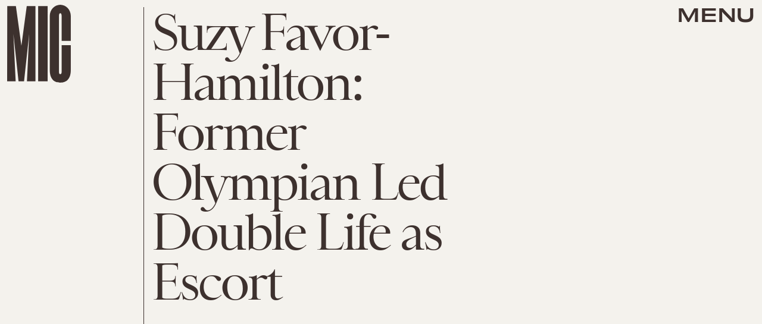

--- FILE ---
content_type: text/html; charset=utf-8
request_url: https://www.google.com/recaptcha/api2/aframe
body_size: 267
content:
<!DOCTYPE HTML><html><head><meta http-equiv="content-type" content="text/html; charset=UTF-8"></head><body><script nonce="giouDW3lYnuCdqjvVYGd5Q">/** Anti-fraud and anti-abuse applications only. See google.com/recaptcha */ try{var clients={'sodar':'https://pagead2.googlesyndication.com/pagead/sodar?'};window.addEventListener("message",function(a){try{if(a.source===window.parent){var b=JSON.parse(a.data);var c=clients[b['id']];if(c){var d=document.createElement('img');d.src=c+b['params']+'&rc='+(localStorage.getItem("rc::a")?sessionStorage.getItem("rc::b"):"");window.document.body.appendChild(d);sessionStorage.setItem("rc::e",parseInt(sessionStorage.getItem("rc::e")||0)+1);localStorage.setItem("rc::h",'1768867899286');}}}catch(b){}});window.parent.postMessage("_grecaptcha_ready", "*");}catch(b){}</script></body></html>

--- FILE ---
content_type: application/javascript
request_url: https://geo.bdg.com/?script=__ctx__
body_size: -45
content:
window.__ctx__=window.__ctx__||{};__ctx__.country="US";__ctx__.region="unknown";__ctx__.EU=false;